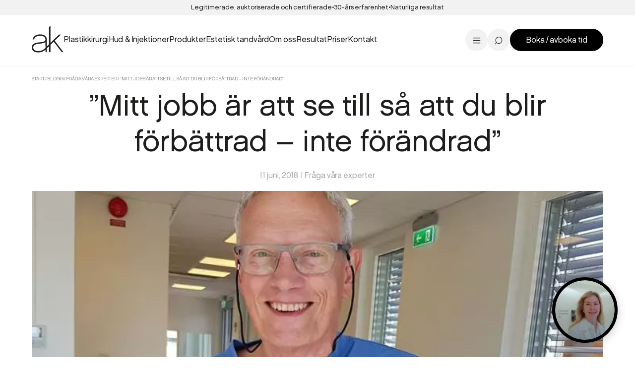

--- FILE ---
content_type: text/html; charset=UTF-8
request_url: https://ak.se/blogg/mitt-jobb-ar-att-se-till-sa-att-du-blir-forbattrad-inte-forandrad/
body_size: 12097
content:
<!DOCTYPE html>

<html id="post-page" lang="sv-SE" class="wp-singular post-template-default single single-post postid-812 single-format-standard wp-theme-sleek wp-child-theme-akse no-js">

	<head>

		<meta charset="UTF-8">
		<meta name="viewport" content="width=device-width, initial-scale=1.0">

		<meta name='robots' content='index, follow, max-image-preview:large, max-snippet:-1, max-video-preview:-1' />
	<style>img:is([sizes="auto" i], [sizes^="auto," i]) { contain-intrinsic-size: 3000px 1500px }</style>
	<!-- Google Tag Manager -->
<script data-cookieconsent="ignore">(function(w,d,s,l,i){w[l]=w[l]||[];w[l].push({'gtm.start':
new Date().getTime(),event:'gtm.js'});var f=d.getElementsByTagName(s)[0],
j=d.createElement(s),dl=l!='dataLayer'?'&l='+l:'';j.async=true;j.src=
'https://www.googletagmanager.com/gtm.js?id='+i+dl;f.parentNode.insertBefore(j,f);
})(window,document,'script','dataLayer','GTM-5J99TM2');</script>
<!-- End Google Tag Manager -->


	<!-- This site is optimized with the Yoast SEO plugin v26.4 - https://yoast.com/wordpress/plugins/seo/ -->
	<title>&quot;Mitt jobb är att se till så att du blir förbättrad - inte förändrad&quot; - Akademikliniken®</title>
	<link rel="canonical" href="https://ak.se/blogg/mitt-jobb-ar-att-se-till-sa-att-du-blir-forbattrad-inte-forandrad/" />
	<meta property="og:locale" content="sv_SE" />
	<meta property="og:type" content="article" />
	<meta property="og:title" content="&quot;Mitt jobb är att se till så att du blir förbättrad - inte förändrad&quot; - Akademikliniken®" />
	<meta property="og:description" content="Spännande Intervju med Flemming Lauridsen &#8211; Plastikkirurg som är expert på ansiktslyft hos Akademikliniken i Malmö. Flemming Lauridsen är plastikkirurg hos oss på Akademikliniken i /../" />
	<meta property="og:url" content="https://ak.se/blogg/mitt-jobb-ar-att-se-till-sa-att-du-blir-forbattrad-inte-forandrad/" />
	<meta property="og:site_name" content="Akademikliniken®" />
	<meta property="article:publisher" content="https://www.facebook.com/akademikliniken/" />
	<meta property="article:published_time" content="2018-06-11T08:37:16+00:00" />
	<meta property="article:modified_time" content="2021-05-07T12:28:55+00:00" />
	<meta property="og:image" content="https://ak.se/wp-content/uploads/2018/06/flemming-lauridsen-2.jpg" />
	<meta property="og:image:width" content="720" />
	<meta property="og:image:height" content="489" />
	<meta property="og:image:type" content="image/jpeg" />
	<meta name="author" content="Emelie Fagerberg" />
	<meta name="twitter:card" content="summary_large_image" />
	<meta name="twitter:label1" content="Skriven av" />
	<meta name="twitter:data1" content="Emelie Fagerberg" />
	<meta name="twitter:label2" content="Beräknad lästid" />
	<meta name="twitter:data2" content="6 minuter" />
	<script type="application/ld+json" class="yoast-schema-graph">{"@context":"https://schema.org","@graph":[{"@type":"Article","@id":"https://ak.se/blogg/mitt-jobb-ar-att-se-till-sa-att-du-blir-forbattrad-inte-forandrad/#article","isPartOf":{"@id":"https://ak.se/blogg/mitt-jobb-ar-att-se-till-sa-att-du-blir-forbattrad-inte-forandrad/"},"author":{"name":"Emelie Fagerberg","@id":"https://ak.se/#/schema/person/76d0ed319232cfd4d5815b5c725ae3e3"},"headline":"&#8221;Mitt jobb är att se till så att du blir förbättrad &#8211; inte förändrad&#8221;","datePublished":"2018-06-11T08:37:16+00:00","dateModified":"2021-05-07T12:28:55+00:00","mainEntityOfPage":{"@id":"https://ak.se/blogg/mitt-jobb-ar-att-se-till-sa-att-du-blir-forbattrad-inte-forandrad/"},"wordCount":1195,"publisher":{"@id":"https://ak.se/#organization"},"image":{"@id":"https://ak.se/blogg/mitt-jobb-ar-att-se-till-sa-att-du-blir-forbattrad-inte-forandrad/#primaryimage"},"thumbnailUrl":"https://ak.se/wp-content/uploads/2018/06/flemming-lauridsen-2.jpg","articleSection":["Fråga våra experter"],"inLanguage":"sv-SE"},{"@type":"WebPage","@id":"https://ak.se/blogg/mitt-jobb-ar-att-se-till-sa-att-du-blir-forbattrad-inte-forandrad/","url":"https://ak.se/blogg/mitt-jobb-ar-att-se-till-sa-att-du-blir-forbattrad-inte-forandrad/","name":"\"Mitt jobb är att se till så att du blir förbättrad - inte förändrad\" - Akademikliniken®","isPartOf":{"@id":"https://ak.se/#website"},"primaryImageOfPage":{"@id":"https://ak.se/blogg/mitt-jobb-ar-att-se-till-sa-att-du-blir-forbattrad-inte-forandrad/#primaryimage"},"image":{"@id":"https://ak.se/blogg/mitt-jobb-ar-att-se-till-sa-att-du-blir-forbattrad-inte-forandrad/#primaryimage"},"thumbnailUrl":"https://ak.se/wp-content/uploads/2018/06/flemming-lauridsen-2.jpg","datePublished":"2018-06-11T08:37:16+00:00","dateModified":"2021-05-07T12:28:55+00:00","breadcrumb":{"@id":"https://ak.se/blogg/mitt-jobb-ar-att-se-till-sa-att-du-blir-forbattrad-inte-forandrad/#breadcrumb"},"inLanguage":"sv-SE","potentialAction":[{"@type":"ReadAction","target":["https://ak.se/blogg/mitt-jobb-ar-att-se-till-sa-att-du-blir-forbattrad-inte-forandrad/"]}]},{"@type":"ImageObject","inLanguage":"sv-SE","@id":"https://ak.se/blogg/mitt-jobb-ar-att-se-till-sa-att-du-blir-forbattrad-inte-forandrad/#primaryimage","url":"https://ak.se/wp-content/uploads/2018/06/flemming-lauridsen-2.jpg","contentUrl":"https://ak.se/wp-content/uploads/2018/06/flemming-lauridsen-2.jpg","width":720,"height":489},{"@type":"BreadcrumbList","@id":"https://ak.se/blogg/mitt-jobb-ar-att-se-till-sa-att-du-blir-forbattrad-inte-forandrad/#breadcrumb","itemListElement":[{"@type":"ListItem","position":1,"name":"Start","item":"https://ak.se/"},{"@type":"ListItem","position":2,"name":"Blogg","item":"https://ak.se/blogg/"},{"@type":"ListItem","position":3,"name":"Fråga våra experter","item":"https://ak.se/blogg/category/fraga-vara-experter/"},{"@type":"ListItem","position":4,"name":"&#8220;Mitt jobb är att se till så att du blir förbättrad &#8211; inte förändrad&#8221;"}]},{"@type":"WebSite","@id":"https://ak.se/#website","url":"https://ak.se/","name":"Akademikliniken®","description":"Ledande i Norden - Plastikkirurgi &amp; hudbehandlingar","publisher":{"@id":"https://ak.se/#organization"},"potentialAction":[{"@type":"SearchAction","target":{"@type":"EntryPoint","urlTemplate":"https://ak.se/?s={search_term_string}"},"query-input":{"@type":"PropertyValueSpecification","valueRequired":true,"valueName":"search_term_string"}}],"inLanguage":"sv-SE"},{"@type":"Organization","@id":"https://ak.se/#organization","name":"Akademikliniken","url":"https://ak.se/","logo":{"@type":"ImageObject","inLanguage":"sv-SE","@id":"https://ak.se/#/schema/logo/image/","url":"https://ak.se/wp-content/uploads/2020/03/site-logo.gif","contentUrl":"https://ak.se/wp-content/uploads/2020/03/site-logo.gif","width":558,"height":583,"caption":"Akademikliniken"},"image":{"@id":"https://ak.se/#/schema/logo/image/"},"sameAs":["https://www.facebook.com/akademikliniken/","https://www.instagram.com/akademiklinikensverige","https://www.linkedin.com/company/akademikliniken","https://www.youtube.com/channel/UCIP1DoOeruMD1R1taoejhdg"]},{"@type":"Person","@id":"https://ak.se/#/schema/person/76d0ed319232cfd4d5815b5c725ae3e3","name":"Emelie Fagerberg","image":{"@type":"ImageObject","inLanguage":"sv-SE","@id":"https://ak.se/#/schema/person/image/","url":"https://secure.gravatar.com/avatar/55c252a3189bde581e863b40a94b9d394f87d7121415713b3ed30ec427a86c77?s=96&d=mm&r=g","contentUrl":"https://secure.gravatar.com/avatar/55c252a3189bde581e863b40a94b9d394f87d7121415713b3ed30ec427a86c77?s=96&d=mm&r=g","caption":"Emelie Fagerberg"}}]}</script>
	<!-- / Yoast SEO plugin. -->


<link rel='dns-prefetch' href='//code.jquery.com' />
<link rel='dns-prefetch' href='//maps.googleapis.com' />
<link rel='dns-prefetch' href='//maxcdn.bootstrapcdn.com' />
<link rel="stylesheet" href="https://ak.se/wp-content/plugins/instagram-feed/css/sbi-styles.min.css?ver=6.10.0">
<style id='wp-emoji-styles-inline-css' type='text/css'>

	img.wp-smiley, img.emoji {
		display: inline !important;
		border: none !important;
		box-shadow: none !important;
		height: 1em !important;
		width: 1em !important;
		margin: 0 0.07em !important;
		vertical-align: -0.1em !important;
		background: none !important;
		padding: 0 !important;
	}
</style>
<style id='classic-theme-styles-inline-css' type='text/css'>
/*! This file is auto-generated */
.wp-block-button__link{color:#fff;background-color:#32373c;border-radius:9999px;box-shadow:none;text-decoration:none;padding:calc(.667em + 2px) calc(1.333em + 2px);font-size:1.125em}.wp-block-file__button{background:#32373c;color:#fff;text-decoration:none}
</style>
<style id='global-styles-inline-css' type='text/css'>
:root{--wp--preset--aspect-ratio--square: 1;--wp--preset--aspect-ratio--4-3: 4/3;--wp--preset--aspect-ratio--3-4: 3/4;--wp--preset--aspect-ratio--3-2: 3/2;--wp--preset--aspect-ratio--2-3: 2/3;--wp--preset--aspect-ratio--16-9: 16/9;--wp--preset--aspect-ratio--9-16: 9/16;--wp--preset--color--black: #000000;--wp--preset--color--cyan-bluish-gray: #abb8c3;--wp--preset--color--white: #ffffff;--wp--preset--color--pale-pink: #f78da7;--wp--preset--color--vivid-red: #cf2e2e;--wp--preset--color--luminous-vivid-orange: #ff6900;--wp--preset--color--luminous-vivid-amber: #fcb900;--wp--preset--color--light-green-cyan: #7bdcb5;--wp--preset--color--vivid-green-cyan: #00d084;--wp--preset--color--pale-cyan-blue: #8ed1fc;--wp--preset--color--vivid-cyan-blue: #0693e3;--wp--preset--color--vivid-purple: #9b51e0;--wp--preset--gradient--vivid-cyan-blue-to-vivid-purple: linear-gradient(135deg,rgba(6,147,227,1) 0%,rgb(155,81,224) 100%);--wp--preset--gradient--light-green-cyan-to-vivid-green-cyan: linear-gradient(135deg,rgb(122,220,180) 0%,rgb(0,208,130) 100%);--wp--preset--gradient--luminous-vivid-amber-to-luminous-vivid-orange: linear-gradient(135deg,rgba(252,185,0,1) 0%,rgba(255,105,0,1) 100%);--wp--preset--gradient--luminous-vivid-orange-to-vivid-red: linear-gradient(135deg,rgba(255,105,0,1) 0%,rgb(207,46,46) 100%);--wp--preset--gradient--very-light-gray-to-cyan-bluish-gray: linear-gradient(135deg,rgb(238,238,238) 0%,rgb(169,184,195) 100%);--wp--preset--gradient--cool-to-warm-spectrum: linear-gradient(135deg,rgb(74,234,220) 0%,rgb(151,120,209) 20%,rgb(207,42,186) 40%,rgb(238,44,130) 60%,rgb(251,105,98) 80%,rgb(254,248,76) 100%);--wp--preset--gradient--blush-light-purple: linear-gradient(135deg,rgb(255,206,236) 0%,rgb(152,150,240) 100%);--wp--preset--gradient--blush-bordeaux: linear-gradient(135deg,rgb(254,205,165) 0%,rgb(254,45,45) 50%,rgb(107,0,62) 100%);--wp--preset--gradient--luminous-dusk: linear-gradient(135deg,rgb(255,203,112) 0%,rgb(199,81,192) 50%,rgb(65,88,208) 100%);--wp--preset--gradient--pale-ocean: linear-gradient(135deg,rgb(255,245,203) 0%,rgb(182,227,212) 50%,rgb(51,167,181) 100%);--wp--preset--gradient--electric-grass: linear-gradient(135deg,rgb(202,248,128) 0%,rgb(113,206,126) 100%);--wp--preset--gradient--midnight: linear-gradient(135deg,rgb(2,3,129) 0%,rgb(40,116,252) 100%);--wp--preset--font-size--small: 13px;--wp--preset--font-size--medium: 20px;--wp--preset--font-size--large: 36px;--wp--preset--font-size--x-large: 42px;--wp--preset--spacing--20: 0.44rem;--wp--preset--spacing--30: 0.67rem;--wp--preset--spacing--40: 1rem;--wp--preset--spacing--50: 1.5rem;--wp--preset--spacing--60: 2.25rem;--wp--preset--spacing--70: 3.38rem;--wp--preset--spacing--80: 5.06rem;--wp--preset--shadow--natural: 6px 6px 9px rgba(0, 0, 0, 0.2);--wp--preset--shadow--deep: 12px 12px 50px rgba(0, 0, 0, 0.4);--wp--preset--shadow--sharp: 6px 6px 0px rgba(0, 0, 0, 0.2);--wp--preset--shadow--outlined: 6px 6px 0px -3px rgba(255, 255, 255, 1), 6px 6px rgba(0, 0, 0, 1);--wp--preset--shadow--crisp: 6px 6px 0px rgba(0, 0, 0, 1);}:where(.is-layout-flex){gap: 0.5em;}:where(.is-layout-grid){gap: 0.5em;}body .is-layout-flex{display: flex;}.is-layout-flex{flex-wrap: wrap;align-items: center;}.is-layout-flex > :is(*, div){margin: 0;}body .is-layout-grid{display: grid;}.is-layout-grid > :is(*, div){margin: 0;}:where(.wp-block-columns.is-layout-flex){gap: 2em;}:where(.wp-block-columns.is-layout-grid){gap: 2em;}:where(.wp-block-post-template.is-layout-flex){gap: 1.25em;}:where(.wp-block-post-template.is-layout-grid){gap: 1.25em;}.has-black-color{color: var(--wp--preset--color--black) !important;}.has-cyan-bluish-gray-color{color: var(--wp--preset--color--cyan-bluish-gray) !important;}.has-white-color{color: var(--wp--preset--color--white) !important;}.has-pale-pink-color{color: var(--wp--preset--color--pale-pink) !important;}.has-vivid-red-color{color: var(--wp--preset--color--vivid-red) !important;}.has-luminous-vivid-orange-color{color: var(--wp--preset--color--luminous-vivid-orange) !important;}.has-luminous-vivid-amber-color{color: var(--wp--preset--color--luminous-vivid-amber) !important;}.has-light-green-cyan-color{color: var(--wp--preset--color--light-green-cyan) !important;}.has-vivid-green-cyan-color{color: var(--wp--preset--color--vivid-green-cyan) !important;}.has-pale-cyan-blue-color{color: var(--wp--preset--color--pale-cyan-blue) !important;}.has-vivid-cyan-blue-color{color: var(--wp--preset--color--vivid-cyan-blue) !important;}.has-vivid-purple-color{color: var(--wp--preset--color--vivid-purple) !important;}.has-black-background-color{background-color: var(--wp--preset--color--black) !important;}.has-cyan-bluish-gray-background-color{background-color: var(--wp--preset--color--cyan-bluish-gray) !important;}.has-white-background-color{background-color: var(--wp--preset--color--white) !important;}.has-pale-pink-background-color{background-color: var(--wp--preset--color--pale-pink) !important;}.has-vivid-red-background-color{background-color: var(--wp--preset--color--vivid-red) !important;}.has-luminous-vivid-orange-background-color{background-color: var(--wp--preset--color--luminous-vivid-orange) !important;}.has-luminous-vivid-amber-background-color{background-color: var(--wp--preset--color--luminous-vivid-amber) !important;}.has-light-green-cyan-background-color{background-color: var(--wp--preset--color--light-green-cyan) !important;}.has-vivid-green-cyan-background-color{background-color: var(--wp--preset--color--vivid-green-cyan) !important;}.has-pale-cyan-blue-background-color{background-color: var(--wp--preset--color--pale-cyan-blue) !important;}.has-vivid-cyan-blue-background-color{background-color: var(--wp--preset--color--vivid-cyan-blue) !important;}.has-vivid-purple-background-color{background-color: var(--wp--preset--color--vivid-purple) !important;}.has-black-border-color{border-color: var(--wp--preset--color--black) !important;}.has-cyan-bluish-gray-border-color{border-color: var(--wp--preset--color--cyan-bluish-gray) !important;}.has-white-border-color{border-color: var(--wp--preset--color--white) !important;}.has-pale-pink-border-color{border-color: var(--wp--preset--color--pale-pink) !important;}.has-vivid-red-border-color{border-color: var(--wp--preset--color--vivid-red) !important;}.has-luminous-vivid-orange-border-color{border-color: var(--wp--preset--color--luminous-vivid-orange) !important;}.has-luminous-vivid-amber-border-color{border-color: var(--wp--preset--color--luminous-vivid-amber) !important;}.has-light-green-cyan-border-color{border-color: var(--wp--preset--color--light-green-cyan) !important;}.has-vivid-green-cyan-border-color{border-color: var(--wp--preset--color--vivid-green-cyan) !important;}.has-pale-cyan-blue-border-color{border-color: var(--wp--preset--color--pale-cyan-blue) !important;}.has-vivid-cyan-blue-border-color{border-color: var(--wp--preset--color--vivid-cyan-blue) !important;}.has-vivid-purple-border-color{border-color: var(--wp--preset--color--vivid-purple) !important;}.has-vivid-cyan-blue-to-vivid-purple-gradient-background{background: var(--wp--preset--gradient--vivid-cyan-blue-to-vivid-purple) !important;}.has-light-green-cyan-to-vivid-green-cyan-gradient-background{background: var(--wp--preset--gradient--light-green-cyan-to-vivid-green-cyan) !important;}.has-luminous-vivid-amber-to-luminous-vivid-orange-gradient-background{background: var(--wp--preset--gradient--luminous-vivid-amber-to-luminous-vivid-orange) !important;}.has-luminous-vivid-orange-to-vivid-red-gradient-background{background: var(--wp--preset--gradient--luminous-vivid-orange-to-vivid-red) !important;}.has-very-light-gray-to-cyan-bluish-gray-gradient-background{background: var(--wp--preset--gradient--very-light-gray-to-cyan-bluish-gray) !important;}.has-cool-to-warm-spectrum-gradient-background{background: var(--wp--preset--gradient--cool-to-warm-spectrum) !important;}.has-blush-light-purple-gradient-background{background: var(--wp--preset--gradient--blush-light-purple) !important;}.has-blush-bordeaux-gradient-background{background: var(--wp--preset--gradient--blush-bordeaux) !important;}.has-luminous-dusk-gradient-background{background: var(--wp--preset--gradient--luminous-dusk) !important;}.has-pale-ocean-gradient-background{background: var(--wp--preset--gradient--pale-ocean) !important;}.has-electric-grass-gradient-background{background: var(--wp--preset--gradient--electric-grass) !important;}.has-midnight-gradient-background{background: var(--wp--preset--gradient--midnight) !important;}.has-small-font-size{font-size: var(--wp--preset--font-size--small) !important;}.has-medium-font-size{font-size: var(--wp--preset--font-size--medium) !important;}.has-large-font-size{font-size: var(--wp--preset--font-size--large) !important;}.has-x-large-font-size{font-size: var(--wp--preset--font-size--x-large) !important;}
:where(.wp-block-post-template.is-layout-flex){gap: 1.25em;}:where(.wp-block-post-template.is-layout-grid){gap: 1.25em;}
:where(.wp-block-columns.is-layout-flex){gap: 2em;}:where(.wp-block-columns.is-layout-grid){gap: 2em;}
:root :where(.wp-block-pullquote){font-size: 1.5em;line-height: 1.6;}
</style>
<link rel="stylesheet" href="https://ak.se/wp-content/plugins/custom-twitter-feeds/css/ctf-styles.min.css?ver=2.3.1">
<link rel="stylesheet" href="https://ak.se/wp-content/plugins/custom-facebook-feed/assets/css/cff-style.min.css?ver=4.3.4">
<link rel="stylesheet" href="https://maxcdn.bootstrapcdn.com/font-awesome/4.7.0/css/font-awesome.min.css?ver=6.8.3">
<link rel="stylesheet" href="https://ak.se/wp-content/themes/akse/dist/all.css?v=1768557756">
<script data-cookieconsent="ignore" src="//code.jquery.com/jquery-3.4.1.min.js?ver=3.4.1"></script><link rel="https://api.w.org/" href="https://ak.se/wp-json/" /><link rel="alternate" title="JSON" type="application/json" href="https://ak.se/wp-json/wp/v2/posts/812" /><meta name="ti-site-data" content="[base64]" /><!-- Analytics by WP Statistics - https://wp-statistics.com -->
		<script>
			document.documentElement.classList.remove('no-js');
			document.documentElement.classList.add('js');
		</script>
		<link rel="icon" href="https://ak.se/wp-content/uploads/2019/05/cropped-favicon-32x32.png" sizes="32x32" />
<link rel="icon" href="https://ak.se/wp-content/uploads/2019/05/cropped-favicon-192x192.png" sizes="192x192" />
<link rel="apple-touch-icon" href="https://ak.se/wp-content/uploads/2019/05/cropped-favicon-180x180.png" />
<meta name="msapplication-TileImage" content="https://ak.se/wp-content/uploads/2019/05/cropped-favicon-270x270.png" />
		<style type="text/css" id="wp-custom-css">
			.page-id-17856 #newsletter-form {
	display: none;
}

.postid-18749 #newsletter-form {
	display: none;
}

.postid-19891 #newsletter-form {
	display: none;
}

.page-id-8802 #breadcrumbs{
	display:none;
}

.page-id-8802 #teaserf7bea080-ad3b-4009-8112-edd139697f47, #front-page #teaserf7bea080-ad3b-4009-8112-edd139697f47 {
	display:none;
}

.page-id-8802 .olark-launch-button-wrapper, #front-page .olark-launch-button-wrapper {
	display: none;
}

.mc-field-newletter-h2 {
 margin: 2rem 0 1rem 0;
}

#mc-field-group-city {
	margin: 2.5rem 0 0 0; 
}
#mc_embed_signup .mc-field-group {
	padding-bottom: 0% !important;
}
.gdpr-text {
font-size: 0.7rem;
	font-style: italic;
}
#mc_embed_signup .button {
	background-color: #D5A747 !important;
	height: 43px !important;
	
}
#mce-success-response {
	font-family: Chalet,sans-serif;
	font-size: 1.2rem;
	margin: unset !important;
	padding: unset !important;
}		</style>
		
	</head>

	<body>

		<!-- Google Tag Manager (noscript) -->
<noscript><iframe src="https://www.googletagmanager.com/ns.html?id=GTM-5J99TM2"
height="0" width="0" style="display:none;visibility:hidden"></iframe></noscript>
<!-- End Google Tag Manager (noscript) -->
<div id="header-wrap">

			<ul id="usps">
							<li>Legitimerade, auktoriserade och certifierade</li>
							<li>30-års erfarenhet</li>
							<li>Naturliga resultat</li>
					</ul>
	
	<header id="header">

		<a href="https://ak.se/" class="site-logo"><img src="https://ak.se/wp-content/themes/akse/dist/assets/svg/site-logo.svg" alt="Akademikliniken® - Ledande i Norden - Plastikkirurgi &amp; hudbehandlingar"></a>
		<nav>

			<ul id="menu-main-meny-ny" class="main-menu"><li class="dropdown"><a href="#">Plastikkirurgi</a><div><ul><li class="dropdown"><a href="https://ak.se/vart-utbud-inom/plastikkirurgi/brost/">Bröst</a><ul><li><a href="https://ak.se/vart-utbud/brostforstoring/">Bröstförstoring</a></li>
<li><a href="https://ak.se/vart-utbud/brostforminskning/">Bröstförminskning</a></li>
<li><a href="https://ak.se/vart-utbud/brostlyft/">Bröstlyft</a></li>
<li><a href="https://ak.se/vart-utbud-inom/plastikkirurgi/brost/">Alla bröstoperationer</a></li>
</ul></li>
<li class="dropdown"><a href="https://ak.se/vart-utbud-inom/plastikkirurgi/ansikte/">Ansikte</a><ul><li><a href="https://ak.se/vart-utbud/ansiktslyft/">Ansiktslyft</a></li>
<li><a href="https://ak.se/vart-utbud/nasplastik/">Näsplastik</a></li>
<li><a href="https://ak.se/vart-utbud/ogonlocksplastik/">Ögonlocksplastik</a></li>
<li><a href="https://ak.se/vart-utbud-inom/plastikkirurgi/ansikte/">All ansiktskirurgi</a></li>
</ul></li>
<li class="dropdown"><a href="https://ak.se/vart-utbud-inom/plastikkirurgi/kropp/">Kropp</a><ul><li><a href="https://ak.se/vart-utbud/bukplastik/">Bukplastik</a></li>
<li><a href="https://ak.se/vart-utbud/fettsugning/">Fettsugning</a></li>
<li><a href="https://ak.se/vart-utbud/mommy-makeover/">Mommy-makeover</a></li>
<li><a href="https://ak.se/vart-utbud-inom/plastikkirurgi/kropp/">All kirurgi kropp</a></li>
</ul></li>
</ul></div></li>
<li class="dropdown"><a href="#">Hud & Injektioner</a><div><ul><li class="dropdown"><a href="https://ak.se/vart-utbud-inom/injektionsbehandlingar/">Injektioner</a><ul><li><a href="https://ak.se/vart-utbud-inom/injektionsbehandlingar/fillers/">Fillers</a></li>
<li><a href="https://ak.se/vart-utbud-inom/injektionsbehandlingar/muskelavslappnande/">Muskelavslappnande</a></li>
<li><a href="https://ak.se/vart-utbud/profhilo/">Profhilo</a></li>
<li><a href="https://ak.se/vart-utbud-inom/injektionsbehandlingar/">Alla injektionsbehandlingar</a></li>
</ul></li>
<li class="dropdown"><a href="https://ak.se/vart-utbud-inom/hud-kroppsbehandlingar/">hud- och kroppsbehandlingar</a><ul><li><a href="https://ak.se/vart-utbud/harborttagning-ipl/">Laser och IPL</a></li>
<li><a href="https://ak.se/vart-utbud/fettfrysning-coolsculpting/">Fettfrysning</a></li>
<li><a href="https://ak.se/vart-utbud/microneedling/">Microneedling</a></li>
<li><a href="https://ak.se/vart-utbud-inom/hud-kroppsbehandlingar/">Alla hud- och kroppsbehandlingar</a></li>
</ul></li>
<li class="dropdown"><a href="https://ak.se/vart-utbud-inom/hud-kroppsbehandlingar/arr-karl-och-pigment/">Ärr, kärl och pigmentförändringar</a><ul><li><a href="https://ak.se/vart-utbud/hudakommor-arr/">Ärr</a></li>
<li><a href="https://ak.se/vart-utbud/karlborttagning/">Kärlborttagning</a></li>
<li><a href="https://ak.se/vart-utbud/pigmentforandringar/">Pigmentförändringar</a></li>
</ul></li>
<li class="dropdown"><a href="https://ak.se/vart-utbud-inom/injektionsbehandlingar/ovriga-injektionsbehandlingar/">Hår</a><ul><li><a href="https://ak.se/vart-utbud-inom/injektionsbehandlingar/ovriga-injektionsbehandlingar/">Övriga injektioner</a></li>
<li><a href="https://ak.se/vart-utbud/harborttagning-ipl/">Hårborttagning IPL</a></li>
</ul></li>
</ul></div></li>
<li class="dropdown"><a href="https://ak.se/hudvardsprodukter/">Produkter</a><div><ul><li><a href="https://ak.se/hudvardsprodukter/">AK SkinCare produkter</a></li>
<li><a href="https://ak.se/vart-utbud/alumnier-md-endast-pa-akademikliniken/">Alumier MD</a></li>
<li><a href="https://ak.se/vart-utbud/zoskinhealth/">ZO Skin Health</a></li>
</ul></div></li>
<li class="dropdown"><a href="#">Estetisk tandvård</a><div><ul><li class="dropdown"><a href="https://ak.se/vart-utbud-inom/estetisk-tandvard/">Estetisk tandvård</a><ul><li><a href="https://ak.se/var-personal/christina-malmsjo/">Tandläkare Christina Malmsjö</a></li>
<li><a href="https://ak.se/vart-utbud/skalfasader/">Skalfasader</a></li>
<li><a href="https://ak.se/vart-utbud/broar/">Broar</a></li>
<li><a href="https://ak.se/vart-utbud/tandblekning/">Tandblekning hemma</a></li>
</ul></li>
<li class="dropdown"><a href="https://ak.se/vart-utbud-inom/estetisk-tandvard/">Estetisk tandvård</a><ul><li><a href="https://ak.se/vart-utbud/tandreglering/">Tandreglering Invisalign</a></li>
<li><a href="https://ak.se/vart-utbud/lagningar/">Tandlagningar med compositematerial</a></li>
<li><a href="https://ak.se/vart-utbud/tandgnissling/">Tandgnissling</a></li>
<li><a href="https://ak.se/vart-utbud/tandblekning-brilliant-smile/">Tandblekning Brilliant Smile</a></li>
</ul></li>
</ul></div></li>
<li class="dropdown"><a href="#">Om oss</a><div><ul><li><a href="https://ak.se/om-oss/om-akademikliniken/">Om Ak</a></li>
<li><a href="https://ak.se/om-oss/vara-kirurger/">Våra plastikkirurger</a></li>
<li><a href="https://ak.se/sa-gar-det-till/">Så går en operation till</a></li>
<li><a href="https://ak.se/delbetalning/">Delbetalning</a></li>
<li><a href="https://ak.se/om-oss/trygghetsgaranti/">Trygghetsgaranti</a></li>
<li><a href="https://ak.se/patientberattelser/">Patientberättelser</a></li>
<li><a href="https://ak.se/nyheter-event/">Nyheter & event</a></li>
<li><a href="https://ak.se/blogg/">Blogg</a></li>
<li><a href="https://ak.se/jobba-hos-oss/">Jobba hos oss</a></li>
<li><a href="https://ak.se/erbjudanden/">Erbjudanden</a></li>
</ul></div></li>
<li class="dropdown"><a href="#">Resultat</a><div><ul><li><a href="https://ak.se/bild-kategorier/plastikkirurgi/">Plastikkirurgi</a></li>
<li><a href="https://ak.se/bild-kategorier/injektioner/">Injektioner</a></li>
<li><a href="https://ak.se/bild-kategorier/hud-kroppsbehandlingar/">Hud- &amp; kroppsbehandlingar</a></li>
<li><a href="https://ak.se/bild-kategorier/estetisk-tandvard/">Estetisk tandvård</a></li>
</ul></div></li>
<li class="dropdown"><a href="#">Priser</a><div><ul><li><a href="https://ak.se/priser-for/stockholm/">Stockholm</a></li>
<li><a href="https://ak.se/priser-for/goteborg/">Göteborg</a></li>
<li><a href="https://ak.se/priser-for/malmo/">Malmö</a></li>
<li><a href="https://ak.se/priser-for/helsingborg/">Helsingborg</a></li>
<li><a href="https://ak.se/priser-for/norrkoping/">Norrköping</a></li>
<li><a href="https://ak.se/priser-for/uppsala/">Uppsala</a></li>
<li><a href="https://ak.se/priser-for/vasteras/">Västerås</a></li>
<li><a href="https://ak.se/akademiklinikens-priser/">Akademiklinikens prissättning</a></li>
</ul></div></li>
<li><a href="https://ak.se/kontakta-oss/">Kontakt</a></li>
</ul>
							<ul id="menu-sub-menu" class="sub-menu"><li class="menu-ak-skincare-webbshop"><a target="_blank" href="https://www.akskincare.se/">AK Skincare webbshop</a></li>
<li class="menu-kontakt"><a href="https://ak.se/kontakta-oss/">Kontakt</a></li>
<li class="menu-english"><a href="https://ak.se/english/">English</a></li>
</ul>			
		</nav>

		<aside>

			<a title="Open menu" data-toggle-menu class="menu-toggle"></a>
			<a title="Open search" data-toggle-search class="search-toggle"></a>

			<ul id="menu-button-menu" class="button-menu"><li class="menu-boka-avboka-tid"><a href="https://ak.se/boka/">Boka / avboka tid</a></li>
</ul>
		</aside>

		<form method="get" action="https://ak.se" class="search ">

	<p>
				<input type="search" name="s" value="" placeholder="Sök">
		<button>Sök</button>
	</p>

</form>

	</header>

</div>

	<nav id="breadcrumbs">
		<span><span><a href="https://ak.se/">Start</a></span> / <span><a href="https://ak.se/blogg/">Blogg</a></span> / <span><a href="https://ak.se/blogg/category/fraga-vara-experter/">Fråga våra experter</a></span> / <span class="breadcrumb_last" aria-current="page">&#8220;Mitt jobb är att se till så att du blir förbättrad &#8211; inte förändrad&#8221;</span></span>	</nav>

<main>

		<section id="post">

		<header class="container--medium text--center">

			<h1>&#8221;Mitt jobb är att se till så att du blir förbättrad &#8211; inte förändrad&#8221;</h1>

							<p class="text--label color--gray list--separated">
					<time datetime="2018-06-11">
						11 juni, 2018					</time>
											<span>
							Fråga våra experter						</span>
									</p>
			
							<figure class="img-ratio--16-9">
					<img width="720" height="489" src="https://ak.se/wp-content/uploads/2018/06/flemming-lauridsen-2.jpg" class="attachment-large size-large wp-post-image" alt="" decoding="async" fetchpriority="high">				</figure>
			
		</header>

		<article class="container--small wysiwyg">

			<p><strong>Spännande Intervju med Flemming Lauridsen &#8211; Plastikkirurg som är expert på ansiktslyft hos Akademikliniken i Malmö.</strong></p>
<p>Flemming Lauridsen är plastikkirurg hos oss på Akademikliniken i Malmö, och har varit specialiserad plastikkirurg i 25 år. Han har en enorm kunskap och är känd för att skapa fantastiska resultat, särskilt inom ansiktskirurgi. Han har själv drivit en plastikkirurgiklinik tidigare i Köpenhamn, och har bidragit med flera internationella vetenskapliga artiklar inom plastikkirurgi.</p>
<p>Flemming undervisar även och driver workshops i USA, Polen, Slovakien, Dubai och Mexiko. Han är även medlem i: Dansk Kirurgisk Selskab, Dansk Selskab for Plastik- og Rekonstruktionskirurgi, European Society of Aesthetic Plastic Surgery og International Society of Aesthetic Plastic Surgery</p>
<p><strong>Hur fungerar egentligen ett ansiktslyft hos Akademikliniken i Malmö?</strong><br />
Det första steget i ett <a href="https://ak.se/vart-utbud/ansiktslyft/">ansiktslyft</a> är alltid att sätta sig ner med patienten och noggrant utvärdera vilken förändring de söker. Jag brukar be patienterna svara på frågan ”Vilka tre saker är det som stör dig mest med ditt ansikte?” På det sättet kan man få en tydlig bild av patientens förväntningar.<br />
På grund av att genomsnittsåldern ökar så känner sig många äldre friska, men tycker att de ser gamla ut. Ett ansiktslyft är ett sätt att få balans i det man ser i spegeln, och få det att matcha hur man faktiskt själv känner sig inuti.<br />
Sedan måste man utvärdera hudens kvalitet och ansiktsformen. Vill patienten kanske bara åtgärda ett par rynkor? Då är <a href="https://ak.se/vart-utbud/peels/">kemisk peeling</a> kanske ett bättre alternativ. Men om hela huden i ansiktet sjunker ner, då är kanske ett ansiktslyft en bra lösning för dem.</p>
<p><strong>Skär man av hela ansiktet och sätter man sedan på det igen?</strong><br />
Många i Sverige har en felaktig bild av ansiktslyft och hur det går till och är rädda att de kommer se ut som en joker eller liknande. Den looken beror på att man har dragit bak huden, istället för att dra upp. Kindpåsarna ska dras upp och inte bak. Man gör generellt ett snitt från tinningen ned runt och bakom örat, och stramar upp, tar bort den överflödiga huden och sedan syr man det snyggt.<br />
Jag är väldigt noga med att visa bra bilder och förklara för alla mina patienter exakt hur det fungerar.</p>
<p><strong>Kan man välja att bara operera vissa bitar av ansiktet?</strong><br />
Absolut. Det kommer ofta patienter till mig på Akademikliniken i Malmö som vill göra ett ansiktslyft men egentligen bara stör sig på slappheten i halsen, och då passar ett isolerat <a href="https://ak.se/vart-utbud/halslyft/">halslyft</a> nedanför käklinjen bättre. Ansiktslyft är ju både ansiktet och halsen. Det är det mest vanliga ingreppet. Hur mycket man stramar upp när man gör ett ansiktslyft beror på ansiktets slapphet, vilket är individuellt.</p>
<p><strong>Får man ärr?</strong><br />
Det man måste förstå är att det inte finns någon kirurg som kan operera helt utan ärr. Men det syns inte så mycket vid ett ansiktslyft för man placerar det på rätt sätt. Uppe i tinningen, vid och bakom örat. Men efter ett par månader är det knappt synligt.</p>
<p><strong>Ser man alltid förvånad ut efter ett ansiktslyft?</strong><br />
Nej, man delar in ansiktet i tre partier – och det är sällan man opererar alla partierna vid ett ansiktslyft. Om man vill operera den övre delen så är det ögonbryn och pannlyft som gäller. Även då är det viktigt för mig att poängtera att patienten kommer få ett så naturligt resultat som möjligt, man vill ju inte se ut som Jack Nicholson. Mitt jobb är att se till så att du känner dig förbättrad – inte förändrad.</p>
<p><strong>Gör ansiktslyft ont?</strong><br />
Mina patienter har ofta sagt att de är blir förvånade över att de inte har så ont. De flesta patienter sövs, men ibland räcker lokalbedövning. Det stramar ju lite i ansiktet det kan man känna efteråt – i ett par veckor. Men det är inte en smärtsam operation.</p>
<p><strong>Hur lång tid tar ett ansiktslyft?</strong><br />
Ungefär 3 h.</p>
<p><strong>Blir du inte trött?</strong><br />
Nej jag är van vid det. Jag älskar mitt jobb och jag har gjort detta i många år.</p>
<p><img decoding="async" class="alignnone size-full wp-image-2921" src="https://ak.se/wp-content/uploads/2018/06/facelift-ak-malmo-300x300.jpg" alt="Mini facelift före och efterbilder" width="300" height="300" srcset="https://ak.se/wp-content/uploads/2018/06/facelift-ak-malmo-300x300.jpg 300w, https://ak.se/wp-content/uploads/2018/06/facelift-ak-malmo-300x300-160x160.jpg 160w" sizes="(max-width: 300px) 100vw, 300px" /><br />
<em>Mini facelift och <a href="https://ak.se/vart-utbud/fettsugning/">fettsugning</a> under halsen hos Akademikliniken i Malmö.</em></p>
<p><strong>Tycker du att du har ett stort ansvar?</strong><br />
Ja det är klart. Om du har opererat blindtarmen på sjukhuset så kan du ju inte själv se vad kirurgen gjort på insidan, du ser bara ärret. Skillnaden mellan en vanlig kirurg och en plastikkirurg är att mitt arbete syns. Speciellt när det gäller ansiktet.<br />
Konsultationen är viktig. Alla patienter ska ha en bra känsla i magen efter att ha pratat med mig. Det är ett stort beslut. Och det är mitt ansvar att informera om komplikationer, risker och visa bilder.</p>
<p><strong>När du var ny, var du rädd för att förstöra någons ansikte?</strong><br />
Ja, till en viss gräns är man alltid rädd i början. Men innan jag började med face lift så arbetade jag med att operera cancerpatienter i ansiktet på sjukhuset, så jag hade en bra grund innan jag ändrade bana till att utföra ansiktslyft. I början arbetar man tätt med en erfaren plastikkirurg. När det gäller plastikkirurgi så är erfarenhet allt, och jag har gjort detta i 25 år, så jag är otroligt trygg i det jag gör.</p>
<p><strong>Vad är skillnaden på ansiktslyft och botox och fillers?</strong><br />
Rynkor i ansiktet framkommer av muskelaktivitet, som när man exempelvis lyfter på ögonbrynen. <a href="https://ak.se/vart-utbud/botox/">Botox</a> och <a href="https://ak.se/vart-utbud/fillers/">filler</a> är det bra mot dessa rynkor – men om patienten känner att de inte kan åtgärda rynkorna med <a href="https://ak.se/vart-utbud/botox/">botox</a> och <a href="https://ak.se/vart-utbud/fillers/">fillers</a> (om man exempelvis är äldre) så är ansiktslyft ett bättre alternativ. Det är även en ekonomisk fråga. Om du vill fylla hela ansiktet med fillers – då gör man det en gång per år, och det kan bli rätt dyrt. Ett ansiktslyft är dyrare up front men billigare i längden.</p>
<p><strong>Hur gammal ska man vara för att göra för att få göra ansiktslyft hos Akademikliniken i Malmö?</strong><br />
Det kan man inte svara på en åldringsprocess är individuell. Men rökning och solning är det som förstör huden mest hos människor. Men det är klart att man inte ska göra det på för unga personer, det ger ingen mening.</p>
<p><strong>Har du gjort det själv?</strong><br />
Nej, för vem skulle operera mig? Jag har 25 års erfarenhet, och det är svårt att hitta någon som skulle kunnat göra det tillräckligt bra ?.</p>
<p><img decoding="async" class="alignnone size-medium wp-image-2927" src="https://ak.se/wp-content/uploads/2018/06/flemming-lauridsen-2-600x400.jpg" alt="" width="600" height="400" srcset="https://ak.se/wp-content/uploads/2018/06/flemming-lauridsen-2-600x400.jpg 600w, https://ak.se/wp-content/uploads/2018/06/flemming-lauridsen-2-300x200.jpg 300w" sizes="(max-width: 600px) 100vw, 600px" /><br />
<em>Plastikkirurg Flemming Lauridsen.</em></p>
<p>Är du intresserad av <a href="/det-har-gor-vi/ansikte-malmo/ansiktslyft/">ansiktslyft</a> och vill boka en konsultation med Flemming Lauridsen på Akademikliniken i Malmö? <a href="/boka/">Boka här</a> eller kontakta oss på <a href="tel:040263000">040-26 30 00</a>.</p>
			
		</article>

	</section>

								
</main>


	<section id="newsletter-form" class="section bg--lightgray">

		<div class="klaviyo-form-TDQCb5"></div>
	</section>


<footer id="footer">

	
	<ul id="menu-footer-menu" class="menu"><li class="dropdown menu-kontakt"><a href="https://ak.se/kontakta-oss/">Kontakt</a>
<ul class="dropdown-menu">
	<li class="menu-kontakta-din-klinik"><a href="https://ak.se/kontakta-oss/">Kontakta din klinik</a></li>
	<li class="menu-broschyrer"><a href="https://ak.se/broschyrer/">Broschyrer</a></li>
</ul>
</li>
<li class="dropdown menu-om-oss"><a href="https://ak.se/om-oss/">Om oss</a>
<ul class="dropdown-menu">
	<li class="menu-var-historia"><a href="https://ak.se/om-oss/var-historia/">Vår historia</a></li>
	<li class="menu-jobba-hos-oss"><a href="https://ak.se/jobba-hos-oss/">Jobba hos oss</a></li>
	<li class="menu-kontaktpersoner-for-press"><a href="https://ak.se/pressrummet/">Kontaktpersoner för press</a></li>
	<li class="menu-personuppgiftspolicy"><a rel="privacy-policy" href="https://ak.se/personuppgiftspolicy/">Personuppgiftspolicy</a></li>
	<li class="menu-sustainability-policy"><a href="https://ak.se/wp-content/uploads/2021/02/ak-csr-policy-commitment-2.pdf">Sustainability policy</a></li>
	<li class="menu-business-code-of-conduct"><a href="https://ak.se/wp-content/uploads/2020/09/leverans_ak_br_code-of-conduct.pdf">Business code of conduct</a></li>
	<li class="menu-sustainability-report"><a href="https://ak.se/wp-content/uploads/2024/07/AK-Sustainability-report-2024.pdf">Sustainability report</a></li>
	<li class="menu-annual-report"><a href="https://ak.se/wp-content/uploads/2025/07/Annualreport20240711.pdf">Annual report</a></li>
	<li class="menu-man"><a href="https://ak.se/man/">Man</a></li>
</ul>
</li>
<li class="dropdown menu-folj-oss"><a href="#">Följ oss</a>
<ul class="dropdown-menu">
	<li class="menu-facebook"><a href="https://www.facebook.com/akademiklinikensverige">Facebook</a></li>
	<li class="menu-instagram"><a href="https://www.instagram.com/akademiklinikensverige/">Instagram</a></li>
	<li class="menu-linkedin"><a href="https://www.linkedin.com/company/571878/">LinkedIn</a></li>
	<li class="menu-youtube"><a href="https://www.youtube.com/channel/UCIP1DoOeruMD1R1taoejhdg?view_as=subscriber">YouTube</a></li>
	<li class="active-parent menu-blogg"><a href="https://ak.se/blogg/">Blogg</a></li>
</ul>
</li>
<li class="dropdown menu-internationellt"><a href="https://ak.se/#">Internationellt</a>
<ul class="dropdown-menu">
	<li class="menu-ak-i-norge"><a href="https://akademikliniken.no">AK i Norge</a></li>
	<li class="menu-ak-i-danmark"><a href="https://nygart.dk">AK i Danmark</a></li>
</ul>
</li>
</ul>	<a href="https://ak.se/" class="site-logo"><img src="https://ak.se/wp-content/themes/akse/dist/assets/svg/site-logo-text.svg" alt="Akademikliniken® - Ledande i Norden - Plastikkirurgi &amp; hudbehandlingar"></a>
</footer>


		<script type="speculationrules">
{"prefetch":[{"source":"document","where":{"and":[{"href_matches":"\/*"},{"not":{"href_matches":["\/wp-*.php","\/wp-admin\/*","\/wp-content\/uploads\/*","\/wp-content\/*","\/wp-content\/plugins\/*","\/wp-content\/themes\/akse\/*","\/wp-content\/themes\/sleek\/*","\/*\\?(.+)"]}},{"not":{"selector_matches":"a[rel~=\"nofollow\"]"}},{"not":{"selector_matches":".no-prefetch, .no-prefetch a"}}]},"eagerness":"conservative"}]}
</script>
<!-- Custom Facebook Feed JS -->
<script type="text/javascript">var cffajaxurl = "https://ak.se/wp-admin/admin-ajax.php";
var cfflinkhashtags = "true";
</script>
<!-- YouTube Feeds JS -->
<script type="text/javascript">

</script>
<!-- Add the code below inside the <body> tags of your HTML page -->
<script>
window.VIDEOASK_EMBED_CONFIG = {
  "kind": "widget",
  "url": "https://www.videoask.com/fcf30hliw",
  "options": {
    "widgetType": "VideoThumbnailExtraLarge",
    "text": "",
    "backgroundColor": "#000000",
    "position": "bottom-right",
    "dismissible": false,
    "videoPosition": "center top"
  }
}
</script>
<script src="https://www.videoask.com/embed/embed.js"></script>
<!-- Important!!! In order to allow your videoask to open up on the same page when interacting with the widget, your website must use the secure https:// protocol (i.e have an SSL certificate). Otherwise, when clicking the widget, a new tab will be automatically opened in the browser.
-->

<style>
/* NOTE: Hide videoask button on clinic archive and booking page */
html.post-type-archive-clinic .videoask-embed__button--SgLKO,
html.page-id-249 .videoask-embed__button--SgLKO {
	display: none;
}
</style><script>
			window.gmAsyncInit = function () {};

			function gmInit (cb) {
				if (window.google && window.google.maps) {
					cb(window.google);
				}
				else {
					var oldGMInit = window.gmAsyncInit;

					window.gmAsyncInit = function () {
						oldGMInit();
						cb(window.google);
					};
				}
			}
		</script><!-- Instagram Feed JS -->
<script type="text/javascript">
var sbiajaxurl = "https://ak.se/wp-admin/admin-ajax.php";
</script>
<script type="text/javascript" src="https://ak.se/wp-content/plugins/custom-facebook-feed/assets/js/cff-scripts.min.js?ver=4.3.4" id="cffscripts-js"></script>
<script type="text/javascript" id="sleek-js-extra">
/* <![CDATA[ */
var SLEEK_CONFIG = {"TEMPLATE_DIRECTORY":"https:\/\/ak.se\/wp-content\/themes\/sleek","STYLESHEET_DIRECTORY":"https:\/\/ak.se\/wp-content\/themes\/akse","AJAX_URL":"https:\/\/ak.se\/wp-admin\/admin-ajax.php","SITE_URL":"https:\/\/ak.se","GOOGLE_MAPS_API_KEY":"AIzaSyABoAvEH1H7dlDNGqTMpOCjd3_zf1ouRhA"};
/* ]]> */
</script>
<script data-cookieconsent="ignore" src="https://ak.se/wp-content/themes/akse/dist/all.js?v=1768557756"></script><script type="text/javascript" src="https://maps.googleapis.com/maps/api/js?key=AIzaSyABoAvEH1H7dlDNGqTMpOCjd3_zf1ouRhA&amp;callback=gmAsyncInit" id="google_maps-js"></script>

	</body>

</html>
